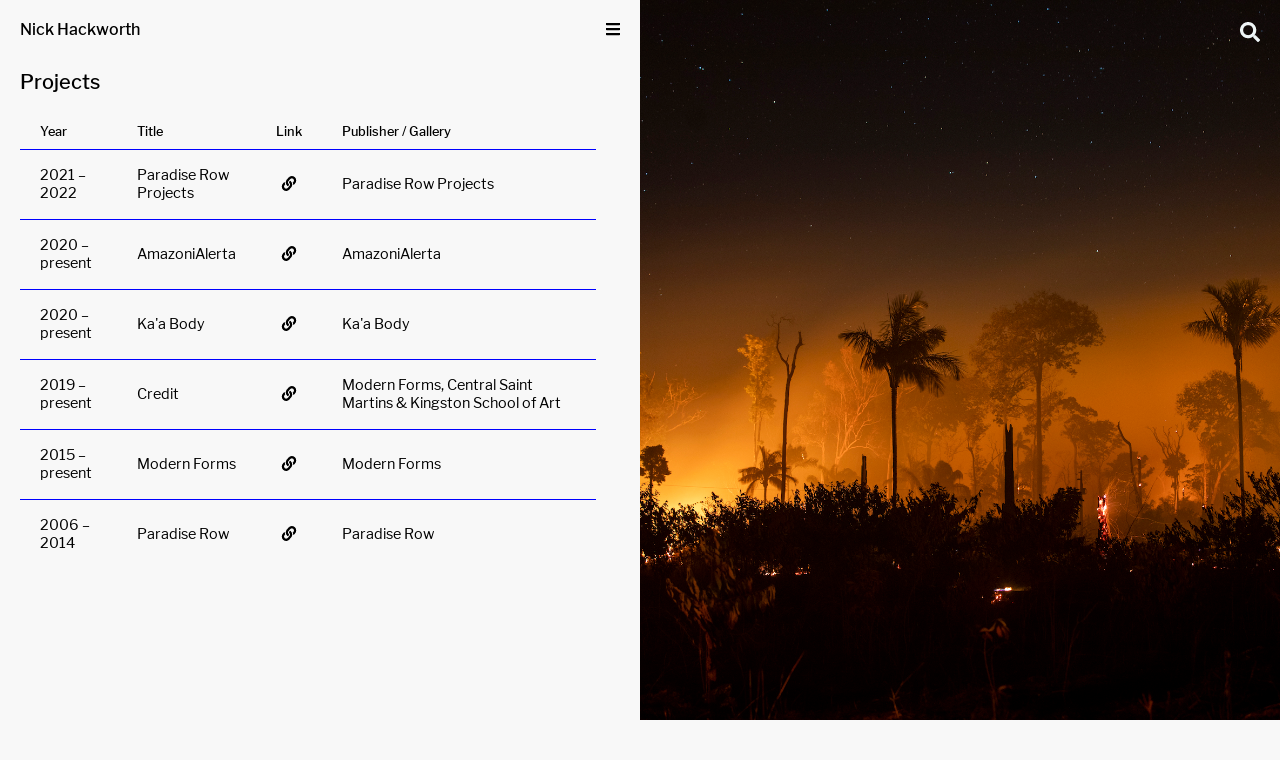

--- FILE ---
content_type: text/html; charset=UTF-8
request_url: https://nickhackworth.com/curation
body_size: 1211
content:
<!doctype html>
<html lang="">
<head>

  <meta charset="utf-8">
  <meta name="viewport" content="width=device-width,initial-scale=1.0">

  <title>Nick Hackworth | Projects</title>
  <meta name="description" content="nick@nickhackworth.com">

  <link href="https://nickhackworth.com/assets/css/index.css" rel="stylesheet">
  <script src="//ajax.googleapis.com/ajax/libs/jquery/1.11.0/jquery.min.js"></script>

  <script defer src="https://use.fontawesome.com/releases/v5.0.6/js/all.js"></script>

</head>

  <header>
  <h1><a href="https://nickhackworth.com">Nick Hackworth</a></h1>
  <span class="bars"><i class="fas fa-bars"></i></span>
  <ul class="navList">
              <li class="nav"><a href="https://nickhackworth.com/about">About</a></li>
          <li class="nav"><a href="https://nickhackworth.com/advisory">Advisory</a></li>
          <li class="nav"><a href="https://nickhackworth.com/curation">Projects</a></li>
          <li class="nav"><a href="https://nickhackworth.com/exhibitions">Exhibitions</a></li>
          <li class="nav"><a href="https://nickhackworth.com/interview">Interviews</a></li>
          <li class="nav"><a href="https://nickhackworth.com/writing">Essays & Reviews</a></li>
          <li class="nav"><a href="https://nickhackworth.com/publications">Publications</a></li>
          <li class="nav"><a href="https://nickhackworth.com/press">Press</a></li>
      </ul>
  <div id="overlay">
  <div id="overlay-header">
    <h1><a href="https://nickhackworth.com">Nick Hackworth</a></h1>
    <span class="bars"><i class="fas fa-times"></i></span>
    <ul class="overlayList">
                    <li class="nav"><a href="https://nickhackworth.com/about">About</a></li>
              <li class="nav"><a href="https://nickhackworth.com/advisory">Advisory</a></li>
              <li class="nav"><a href="https://nickhackworth.com/curation">Projects</a></li>
              <li class="nav"><a href="https://nickhackworth.com/exhibitions">Exhibitions</a></li>
              <li class="nav"><a href="https://nickhackworth.com/interview">Interviews</a></li>
              <li class="nav"><a href="https://nickhackworth.com/writing">Essays & Reviews</a></li>
              <li class="nav"><a href="https://nickhackworth.com/publications">Publications</a></li>
              <li class="nav"><a href="https://nickhackworth.com/press">Press</a></li>
            <li class="nav"><a href="/search">Search</a></li>
    </ul>
  </div>
</div>
</header>

  <div id="search">
    <a href="/search"><i class="fas fa-search"></i></a>
  </div>

<body>

<div id="left" class="half parent">
  <h2>Projects</h2>
  <table>
    <tbody>
      <tr>
        <th>Year</th>
        <th>Title</th>
        <th>Link</th>
        <th>Publisher / Gallery</th>
      </tr>
                          <tr data-cycle="1">
          <td>
                          2021                              – 2022                                    </td>
          <td><a href="https://nickhackworth.com/curation/paradise-row-projects">Paradise Row Projects</a></td>
          <td class="center">
                          <a href="https://paradiserow.co/"><i class="fas fa-link fa-fw"></i></a>
                      </td>
          <td>Paradise Row Projects</td>
                  <script>
            $('*[data-cycle="1"]').mouseover(function(){
              $("#hover-image").css("background-image", "url('https://nickhackworth.com/media/pages/curation/paradise-row-projects/f58d9c2ddb-1712734769/hawala-pt1-43-1.jpg')");
              $("#hover-caption").html( "<p></p>" );
            });
          </script>
                </tr>
              <tr data-cycle="2">
          <td>
                          2020 – present
                      </td>
          <td><a href="https://nickhackworth.com/curation/amazonialerta">AmazoniAlerta</a></td>
          <td class="center">
                          <a href="https://amazonialerta.org/"><i class="fas fa-link fa-fw"></i></a>
                      </td>
          <td>AmazoniAlerta</td>
                  <script>
            $('*[data-cycle="2"]').mouseover(function(){
              $("#hover-image").css("background-image", "url('https://nickhackworth.com/media/pages/curation/amazonialerta/367f22ac9a-1712734715/amazon-nick-1.jpg')");
              $("#hover-caption").html( "<p></p>" );
            });
          </script>
                </tr>
              <tr data-cycle="3">
          <td>
                          2020 – present
                      </td>
          <td><a href="https://nickhackworth.com/curation/ka-a-body">Ka'a Body</a></td>
          <td class="center">
                          <a href="https://paradiserow.co/exhibitions/6-ka-a-body-cosmovision-of-the-rainforest-curated-by-sandra-benites-and-anita-ekman/"><i class="fas fa-link fa-fw"></i></a>
                      </td>
          <td>Ka'a Body</td>
                  <script>
            $('*[data-cycle="3"]').mouseover(function(){
              $("#hover-image").css("background-image", "url('https://nickhackworth.com/media/pages/curation/ka-a-body/fdb4111f94-1712734786/radicants-2022-kaa-body-003-1500x1000.jpg')");
              $("#hover-caption").html( "<p></p>" );
            });
          </script>
                </tr>
              <tr data-cycle="4">
          <td>
                          2019 – present
                      </td>
          <td><a href="https://nickhackworth.com/curation/credit">Credit</a></td>
          <td class="center">
                          <a href="http://www.project.credit/"><i class="fas fa-link fa-fw"></i></a>
                      </td>
          <td>Modern Forms, Central Saint Martins & Kingston School of Art</td>
                </tr>
              <tr data-cycle="5">
          <td>
                          2015 – present
                      </td>
          <td><a href="https://nickhackworth.com/curation/modern-forms">Modern Forms</a></td>
          <td class="center">
                          <a href="https://modernforms.org/"><i class="fas fa-link fa-fw"></i></a>
                      </td>
          <td>Modern Forms</td>
                  <script>
            $('*[data-cycle="5"]').mouseover(function(){
              $("#hover-image").css("background-image", "url('https://nickhackworth.com/media/pages/curation/modern-forms/c6d1967139-1712734686/zokove.jpg')");
              $("#hover-caption").html( "<p></p>" );
            });
          </script>
                </tr>
              <tr data-cycle="6">
          <td>
                          2006                              – 2014                                    </td>
          <td><a href="https://nickhackworth.com/curation/paradise-row">Paradise Row</a></td>
          <td class="center">
                          <a href="https://web.archive.org/web/20171125034715/http://www.paradiserow.com/index.html"><i class="fas fa-link fa-fw"></i></a>
                      </td>
          <td>Paradise Row</td>
                </tr>
          </tbody>
  </table>
</div>

</br>

<div id="right" class="half parent">
  <div id="panel-wrapper">
    <div id="hover-image"  style="background-image: url('https://nickhackworth.com/media/pages/curation/amazonialerta/367f22ac9a-1712734715/amazon-nick-1.jpg')">
              <div id="hover-caption"></div>
          </div>
  </div>
</div>

<footer>
  <a href="mailto:nick@nickhackworth.com">nick@nickhackworth.com</a>
</footer>

<script src="/assets/js/script.js"></script>

</body>
</html>


--- FILE ---
content_type: text/css
request_url: https://nickhackworth.com/assets/css/index.css
body_size: 2317
content:
@charset "UTF-8";

/* Contents

1. Generic (font-face, *, html, body, wrapper, h, a, ul, half, left, right)

2. Navigation (header, nav)

3. Home (highlight geature)

4. Panels (general, info, image,)

5. Default (default page)

6. Overlay

7. Search

8. Footer

*/

/* 1. Generic */

@font-face {
  font-family: "LibreFranklin";
  src: url("/assets/fonts/LibreFranklin-Medium.ttf");
  font-weight: 400;
}

@font-face {
  font-family: "LibreFranklin";
  src: url("/assets/fonts/LibreFranklin-Regular.ttf");
  font-weight: 200;
}

* {
  -webkit-font-smoothing: antialiased;
  font-smoothing: antialiased;
  box-sizing: border-box;
  margin: 0;
  padding: 0;
}

body {
  top: 0;
  padding: 0;
  margin: 0;
  font-family: "LibreFranklin", Helvetica, Arial, sans-serif;
  background: #f8f8f8;
}

h1,
h2,
h3,
h4,
h5 {
  font-weight: 400;
  padding: 0;
  margin: 0;
}

h1 {
  font-size: 1em;
}

h1 a {
  color: #000;
}

h2 a {
  color: #fff;
}

a {
  text-decoration: none;
}

a:visited:hover {
}

a:hover {
}

ul {
  list-style: none;
  text-decoration: none;
}

.half {
  width: 50%;
  display: inline-block;
  padding: 0;
  margin: 0;
}

.half::-webkit-scrollbar {
  display: none;
  width: 0;
}

br {
  clear: left;
}

#left {
  float: left;
}

#right {
  float: right;
  background-position: center;
  background-size: cover;
  position: -webkit-sticky;
  position: sticky;
  bottom: 0px;
  z-index: 100;
}

.underline a {
  position: relative;
}

.underline a::after {
  content: "";
  position: absolute;
  width: 0;
  height: 1px;
  display: block;
  right: 0;
  background: #f8f8f8;
  transition: width 0.3s ease;
  -webkit-transition: width 0.3s ease;
}

.underline a:hover:after {
  width: 100%;
  left: 0;
}

@media all and (max-width: 800px) {
  .half {
    width: 100%;
    display: block;
  }
  #left {
    float: none;
    position: relative;
    margin-bottom: 20px;
  }

  #right {
    float: none;
    position: relative;
  }

  br {
    clear: none;
  }
}

/* 2. Navigation */

header {
  padding: 20px 20px 20px 20px;
  display: inline-block;
  position: fixed;
  width: 50vw;
  line-height: 1.2em;
  background: #f8f8f8;
  z-index: 50;
  transition: box-shadow 0.2s;
  top: 0;
  left: 0;
}

header > h1 {
  display: inline-block;
  color: #000;
}

header > ul {
  display: inline-block;
  float: right;
  font-size: 0.92em;
}

header > h1 a {
  color: #000;
  position: relative;
  transition: color 0.3s;
}

header > h1 a::after {
  content: "";
  position: absolute;
  bottom: -4px;
  width: 0;
  height: 1px;
  display: block;
  right: 0;
  background: #00f;
  transition: width 0.3s ease;
  -webkit-transition: width 0.3s ease;
}

header h1 a:hover {
  color: #00f;
}

header h1 a:hover:after {
  width: 100%;
  left: 0;
  background: #00f;
}

.scrolled-shadow {
  box-shadow: 0px 6px 10px -10px black;
}

li.nav {
  display: inline;
  padding-right: calc(0.8vw + 4px);
  float: left;
  line-height: 1.45em;
}

li.nav a {
  color: #000;
  position: relative;
  transition: color 0.3s;
}

li.nav a::after {
  content: "";
  position: absolute;
  width: 0;
  height: 1px;
  display: block;
  right: 0;
  background: #00f;
  transition: width 0.3s ease;
  -webkit-transition: width 0.3s ease;
}

li.nav a:hover {
  color: #00f;
}

li.nav a:hover:after {
  width: 100%;
  left: 0;
  background: #00f;
}

span.bars {
  display: none;
  float: right;
  transition: color 0.3s, transform 0.3s;
}

span.bars:hover {
  color: #00f;
}

@media all and (max-width: 1530px) {
  ul.navList {
    display: none;
  }

  span.bars {
    display: inline-block;
    cursor: pointer;
  }
}

@media all and (max-width: 800px) {
  header {
    width: 100%;
    z-index: 150;
  }
}

/* 3. Home */

#highlight {
  width: 45vw;
  padding: 35vh 20px 0px 20px;
  color: #f8f8f8;
  font-size: 0.85em;
}

#highlight > h2 {
  font-size: 2.5em;
  font-weight: 400;
  padding: 20px 0px;
}

@media all and (max-width: 800px) {
  #highlight {
    width: 100%;
  }
}

/* 4. Panels */

#panel-wrapper {
  position: relative;
  left: 0;
  background: #222;
  min-height: 100vh;
}

#panel-wrapper > figure {
  width: 100%;
  height: 50vh;
  margin: 0;
  padding: 0;
}

figure {
  position: relative;
  background-position: center;
  background-size: cover;
  -o-background-size: cover;
  -moz-background-size: cover;
  -webkit-background-size: cover;
}

figcaption {
  position: absolute;
  bottom: 0;
  left: 0;
  right: 0;
  visibility: hidden;
  opacity: 0;
  padding: 20px 20px;
  font-size: 0.8em;
  transition: opacity 0.3s ease-in-out, visibility 0.3s, background-color 0.3s;
}

figcaption:hover {
  background-color: rgba(248, 248, 248, 1) !important;
}

figcaption:hover ~ figure {
  opacity: 0.1;
}

figure:hover > figcaption {
  visibility: visible;
  opacity: 1;
  width: 100%;
  background-color: rgba(248, 248, 248, 0.8);
}

#info-panel {
  width: 100%;
  height: 50vh;
  padding: 30px;
  font-size: 1.2em;
  color: #f8f8f8;
  background: #222;
  transition: color 0.3s;
}

#info-panel a {
  color: #f8f8f8;
}

#info-panel a:visited {
  color: #f8f8f8;
}

#info-panel > h3 {
  margin-bottom: 7px;
}

#info-panel > ul {
  display: inline-block;
  font-size: 1.2em;
}

#info-panel h3 a {
  border-bottom: solid #f8f8f8 1px;
  position: relative;
}

#info-panel h3 a::after {
  content: "";
  position: absolute;
  width: 0;
  height: 1px;
  display: block;
  right: 0;
  background: #00f;
  transition: width 0.3s ease;
  -webkit-transition: width 0.3s ease;
}

#info-panel h3 a:hover:after {
  width: 100%;
  left: 0;
  background: #00f;
}

#info-panel h3:hover > .icon {
  color: #00f;
}

.icon {
  margin-right: 5px;
  transition: color 0.3s;
}

#social-panel {
  position: absolute;
  bottom: 0;
  left: 0;
  right: 0;
  padding: 30px;
}

#social-panel li:hover {
  transform: translateY(-3px);
}

#social-panel a:hover {
  color: #00f;
}

li.social {
  display: inline-block;
  margin-right: 10px;
  transition: transform 0.3s;
}

#hover-image {
  height: 100vh;
  width: 100%;
  background-position: center;
  background-size: cover;
  background-color: #00f;
}

#hover-caption {
  position: absolute;
  bottom: 0;
  width: 100%;
}

#hover-caption > p {
  background: rgba(255, 255, 255, 0.8);
  padding: 20px;
  font-size: 0.8em;
}

#hover-caption > p:empty {
  display: none;
}

#vimeo-panel {
  position: relative;
}

#vimeo-panel > iframe {
  height: 50vh;
}

#soundcloud-panel {
  height: 50vh;
}

#soundcloud-panel > iframe {
  height: 50vh;
}

.home-panel {
  height: 100vh;
}

#left.parent h2 {
  margin: 70px 0px -50px 20px;
  font-size: 1.25em;
}

@media all and (max-width: 800px) {
  #panel-wrapper > figure {
    width: 100%;
  }

  #info-panel {
    padding: 30px 20px;
  }

  #right.parent {
    display: none;
  }

  #left.parent {
    min-height: calc(100vh + -100px);
  }
}

/* 5. Table  */

table {
  margin-top: 70px;
  width: 45vw;
  margin-left: 20px;
  border-collapse: collapse;
  margin-bottom: -90vh;
}

table a {
  color: #000;
}

tr {
  margin-top: 70px;
  margin-bottom: 5px;
  border-bottom: 1px solid #00f;
}

tr:nth-child(2) {
  border-top: 0px;
}

tr + tr {
  position: static;
  height: 70px;
  border-top: solid 1px #00f;
  border-bottom: 0px;
  transition: background 0.3s, color 0.3s;
}

tr + tr:hover {
  background: #00f;
  color: #f8f8f8;
}

tr + tr:hover a {
  color: #f8f8f8;
}

th,
td {
  padding: 10px 20px;
}

th {
  text-align: left;
  font-weight: 400;
  font-size: 0.8em;
}

td {
  font-weight: 200;
  font-size: 0.9em;
}

td a {
  position: relative;
}

td a::after {
  content: "";
  position: absolute;
  width: 0;
  height: 1px;
  display: block;
  right: 0;
  background: #f8f8f8;
  transition: width 0.3s ease;
  -webkit-transition: width 0.3s ease;
}

td a:hover:after {
  width: 100%;
  left: 0;
  background: #f8f8f8;
}

td.center {
  text-align: center;
  transition: transform 0.3s;
}

td.center a::after {
  display: none;
}

td.center:hover {
  transform: rotate(-45deg);
}

@media all and (max-width: 800px) {
  table {
    margin-left: 0;
    width: 100%;
    margin-bottom: 0;
  }
}

/* 5. Default */

#content {
  margin-top: 70px;
  top: 70px;
  width: 45vw;
  padding: 20px;
  position: -webkit-sticky;
  position: sticky;
  margin-bottom: -100%;
}

span.breadcrumb {
  font-size: 0.85em;
}

#content > h2 {
  font-size: 2em;
  margin-bottom: 10px;
}

#content > p {
  font-size: 1em;
  margin-top: 30px;
  margin-bottom: -10px;
  margin-left: 35px;
  font-weight: 200;
}

@media all and (max-width: 800px) {
  #content {
    top: 0px;
    width: 100%;
    position: relative;
    margin-bottom: 0px;
  }

  #content > h2 {
    padding-right: 10px;
  }

  #content > p {
    margin-left: 0px;
  }
}

/* 6. Overlay */

#overlay {
  top: 0;
  left: 0;
  position: fixed;
  height: 100%;
  width: 100vw;
  background: #00f;
  color: #fff;
  display: none;
}

#overlay-header {
  padding: 20px 20px 20px 20px;
  display: inline-block;
  width: 100%;
  float: left;
  line-height: 1.2em;
  top: 0;
}

#overlay-header h1 {
  display: inline-block;
}

#overlay-header > h1 a {
  color: #fff;
}

#overlay-header > span.bars {
  float: right;
}

#overlay-header > span.bars:hover {
  color: #fff;
  transform: rotate(45deg);
}

ul.overlayList {
  margin-top: 40px;
  font-size: 2em;
}

ul.overlayList > li.nav {
  display: block;
  float: none;
  font-weight: 200;
}

ul.overlayList > li.nav a::after {
  background: #fff;
}

ul.overlayList > li.nav a {
  color: #fff;
}

@media all and (min-width: 1530px) {
  #overlay {
    visibility: hidden;
  }
}

@media all and (max-width: 1530px) {
  #overlay {
    width: 50vw;
  }
}

@media all and (max-width: 800px) {
  #overlay {
    width: 100%;
  }
}

/* 7. Search */

#search {
  position: fixed;
  right: 20px;
  top: 20px;
  z-index: 1000;
  font-size: 1.25em;
  mix-blend-mode: exclusion;
  transition: transform 0.3s, color 0.3s;
}

#search a {
  color: #fff;
}

#search a:hover {
  color: #00f;
}

#search:hover {
  transform: translateY(-3px);
  mix-blend-mode: normal;
}

form {
  color: #fff;
}

input {
  font-size: 2em;
  color: #fff;
  background: none;
  border: none;
  font-family: "LibreFranklin", Helvetica, Arial, sans-serif;
}

input[type="search"] {
  width: 100%;
  border: 1px solid #222;
  border-bottom: 1px solid #fff;
  padding: 10px;
  transition: border 0.3s;
  outline: 0;
  -webkit-appearance: none;
}

input[type="search"]:focus {
  border: 1px solid #f8f8f8;
}

#search-button {
  color: #222;
  font-size: 0.6em;
  margin-top: 10px;
  padding: 15px 10px;
  width: 50%;
  border-radius: 5px;
  background: #f8f8f8;
  transition: color 0.3s, background 0.3s;
}

#search-button:hover {
  background: #00f;
  color: #f8f8f8;
}

#search-button > svg {
  height: 24px;
  width: 15px;
  color: #222;
  float: right;
  margin-right: 7px;
  transition: transform 0.3s;
}

#search-button:hover > svg {
  color: #f8f8f8;
  transform: translateX(-5px);
}

#search-button:hover > input {
  color: #f8f8f8;
}

input[type="submit"] {
  color: #222;
  outline: 0;
  cursor: pointer;
  width: 80%;
  text-align: left;
}

.search-wrapper {
  font-size: 1.1em;
  width: 90%;
  padding: 30px;
}

.search-result {
  margin-bottom: 20px;
}

.search-result > h2 {
  margin-bottom: 5px;
}

.search-result > p {
  margin-top: 5px;
  font-size: 0.8em;
  color: #222 !important;
}

.search-result a {
  color: #222;
}

.search-result > h2 a:hover {
  color: #00f;
}

.search-result > h2 a::after {
  background: #00f !important;
}

@media all and (max-width: 800px) {
  #search {
    display: none;
  }
}

/* 8. Footer */

footer {
  clear: both;
  height: 80px;
  width: 100%;
  background: #00f;
}

footer > a {
  display: block;
  color: #fff;
  padding: 30px 20px 20px 20px;
}


--- FILE ---
content_type: text/javascript
request_url: https://nickhackworth.com/assets/js/script.js
body_size: 51
content:
$(window).scroll(function() {
    var scroll = $(window).scrollTop();
    if (scroll > 0) {
        $("header").addClass("scrolled-shadow");
    }
    else {
        $("header").removeClass("scrolled-shadow");
    }
});

$('a').each(function() {
   var a = new RegExp('/' + window.location.host + '/');
   if(!a.test(this.href)) {
       $(this).click(function(event) {
           event.preventDefault();
           event.stopPropagation();
           window.open(this.href, '_blank');
       });
   }
});

$( ".bars" ).click(function() {
  $( "#overlay" ).animate({width: 'toggle'});
    // Animation complete.
});
